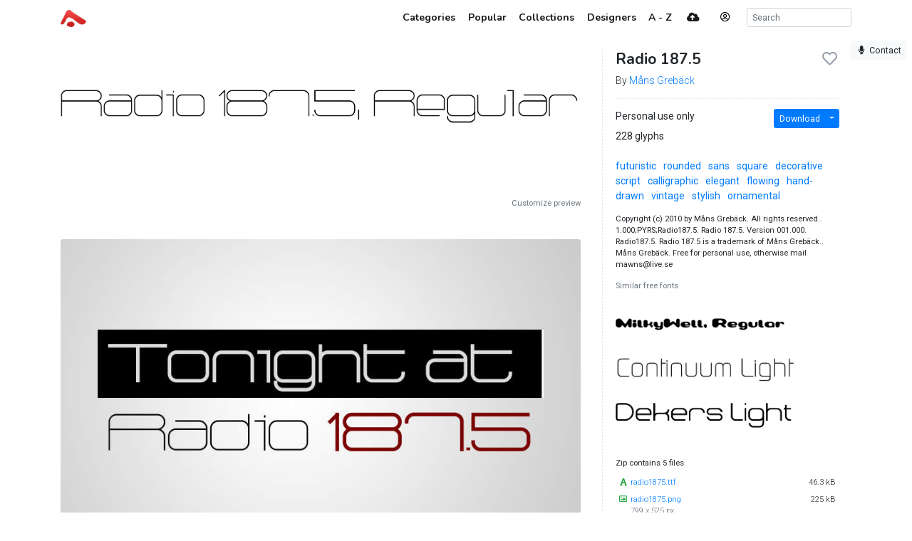

--- FILE ---
content_type: text/html; charset=utf-8
request_url: https://www.abstractfonts.com/font/15000
body_size: 6654
content:
<!DOCTYPE html><html lang="en"><head><title>Radio 187.5 - Abstract Fonts - Download Free Fonts</title><meta http-equiv="Content-Type" charset="utf-8" content="text/html; charset=utf-8"><meta name="viewport" content="width=device-width, initial-scale=1, shrink-to-fit=no"><meta name="description" content="Download free font Radio 187.5. Designed by Måns Grebäck. Licensed as Personal use only. Tagged as futuristic, rounded, sans, square, decorative, script, calligraphic, elegant, flowing, hand-drawn, vintage, stylish, ornamental.. Download more than 10,000 free fonts hassle free, desktop and mobile optimized, around for more than 20 years. Categories, popular, designers, optional web font download and links to similar fonts. Check it out!"><meta property="og:title" content="Radio 187.5"><meta property="og:description" content="Download free font Radio 187.5. Designed by Måns Grebäck. Licensed as Personal use only. Tagged as futuristic, rounded, sans, square, decorative, script, calligraphic, elegant, flowing, hand-drawn, vintage, stylish, ornamental."><meta property="og:image" content="https://static.abstractfonts.com/zips/1/5/0/0/0/contents/files/radio1875-l.png"><meta property="og:url" content="https://www.abstractfonts.com/font/15000"><meta name="twitter:card" content="summary_large_image"><meta name="fb:app_id" content="161239513930133"><!-- Google Tag Manager -->
<script>(function(w,d,s,l,i){w[l]=w[l]||[];w[l].push({'gtm.start':
new Date().getTime(),event:'gtm.js'});var f=d.getElementsByTagName(s)[0],
j=d.createElement(s),dl=l!='dataLayer'?'&l='+l:'';j.async=true;j.src=
'https://www.googletagmanager.com/gtm.js?id='+i+dl;f.parentNode.insertBefore(j,f);
})(window,document,'script','dataLayer','GTM-WP7MRBD');</script>
<!-- End Google Tag Manager --><link href="https://fonts.googleapis.com/css2?family=Roboto:wght@300;400;700&amp;family=Nunito:wght@700&amp;display=swap" rel="stylesheet"><link rel="stylesheet" href="https://static.abstractfonts.com/ag-assets/all.production.222a46ed.css"><link rel="apple-touch-icon" sizes="180x180" href="https://static.abstractfonts.com/ag-assets/apple-touch-icon.41a9b0ec.png"><link rel="icon" type="image/png" sizes="32x32" href="https://static.abstractfonts.com/ag-assets/favicon-32x32.590b6c4e.png"><link rel="icon" type="image/png" sizes="16x16" href="https://static.abstractfonts.com/ag-assets/favicon-16x16.44751575.png"><link rel="canonical" href="https://www.abstractfonts.com/font/15000"><script src="https://static.abstractfonts.com/ag-assets/all.production.4f9d173f.js"></script><script type="application/ld+json">{
  "@context": "https://schema.org/",
  "@type": "Product",
  "name": "Radio 187.5, Regular",
  "image": "https://static.abstractfonts.com/preview/1/5/0/0/0/img/36b7bc.m.png",
  "description": " Radio 187.5 is a captivating typeface created by the renowned typographer Måns Grebäck, whose expertise in crafting visually striking fonts shines through in this design. The font embodies a unique blend of contemporary flair and nostalgic essence, making it ideal for projects that aim to stand out while evoking a sense of familiarity. The design of Radio 187.5 is a tribute to the classic aesthetics of vintage radio and broadcast elements, infused with modern sensibilities that ensure its relevance and applicability in today's diverse design landscape. \n The character set of Radio 187.5 is impressively comprehensive, designed to cater to a variety of creative needs. It features beautifully crafted letters that boast a harmonious balance between thick and thin strokes, giving it a distinctive personality that can both command attention and complement other design elements. The typeface includes a range of characters from uppercase and lowercase to numbers, punctuation, and special symbols, making it a versatile choice for designers. \n One of the standout aspects of Radio 187.5 is its ability to transport the audience to a bygone era while maintaining a firm anchor in contemporary design standards. Whether it's used in branding, poster design, apparel, or digital media, this font has a unique way of adding depth and character to visual communications. Its adaptability across mediums and contexts is a testament to Måns Grebäck's skill in creating fonts that resonate with both nostalgia and innovation. The meticulous attention to detail in each character's design ensures that Radio 187.5 will leave a lasting impression, making it a go-to resource for designers looking to inject a touch of retro charm into their projects without sacrificing modern sophistication. ",
  "offers": [
    {
      "@type": "Offer",
      "priceCurrency": "USD",
      "price": 0,
      "availability": "InStock"
    }
  ]
}
</script><style>.ajax-loading {
  background: rgba(255, 255, 255, .975) url(https://static.abstractfonts.com/ag-assets/loading.483dada1.gif) 50% 50% no-repeat;
}
</style></head><body><!-- Google Tag Manager (noscript) -->
<noscript><iframe src="https://www.googletagmanager.com/ns.html?id=GTM-WP7MRBD"
height="0" width="0" style="display:none;visibility:hidden"></iframe></noscript>
<!-- End Google Tag Manager (noscript) --><nav class="navbar navbar-light fixed-top navbar-expand-md"><div class="container"><a class="navbar-brand af-logo py-0" href="/" title="Abstract Fonts"><img src="https://static.abstractfonts.com/ag-assets/logo.efb24b71.gif" height="24" alt="Abstract Fonts"></a><button class="navbar-toggler" data-toggle="collapse" data-target="#navbarSupportedContent"><span class="navbar-toggler-icon"></span></button><div class="collapse navbar-collapse" id="navbarSupportedContent"><ul class="navbar-nav ml-auto"><li class="nav-item"><a class="nav-link" href="/categories"><span class="d-lg-none"><i class="fa-fw fas fa-cubes"></i></span><span class="ml-1 d-none d-lg-inline">Categories</span></a></li><li class="nav-item"><a class="nav-link" href="/popular"><span class="d-lg-none"><i class="fa-fw fas fa-chart-line"></i></span><span class="ml-1 d-none d-lg-inline">Popular</span></a></li><li class="nav-item"><a class="nav-link" href="/collections"><span class="d-lg-none"><i class="fa-fw fas fa-heart"></i></span><span class="ml-1 d-none d-lg-inline">Collections</span></a></li><li class="nav-item"><a class="nav-link" href="/designer"><span class="d-lg-none"><i class="fa-fw fas fa-paint-brush"></i></span><span class="ml-1 d-none d-lg-inline">Designers</span></a></li><li class="nav-item"><a class="nav-link" href="/alpha"><span class="d-lg-none"><i class="fa-fw fas fa-sort-alpha-down"></i></span><span class="ml-1 d-none d-lg-inline">A - Z</span></a></li><li class="nav-item mx-2"><a class="nav-link" href="/upload"><i class="fa-fw fas fa-cloud-upload-alt"></i></a></li><li class="nav-item"><a class="mx-3 navbar-text" href="" onclick="User.showLoginModal(); return false;" data-toggle="tooltip" title="Log in"><i class="fa-fw far fa-user-circle"></i></a></li><li class="nav-item ml-2 d-flex"><form class="form-inline" id="search_form" action="/search/" method="GET"><input class="form-control form-control-sm my-auto" name="q" placeholder="Search" autocomplete="off" data-autocomplete-type="search"></form></li></ul></div></div></nav><div class="my-2 mx-2" id="leaveFeedback"><button class="btn btn-sm btn-light" href="#" onclick="return false"><i class="fa-fw fas fa-microphone"></i><span class="d-none d-lg-inline ml-1">Contact</span></button></div><div class="container my-4" id="af_container" data-hide-fps=""><div class="font-page"><script>var afFont = null;
$(() => {
  afFont = new Font("15000");
  afFont.trackback({ recId: null });
});
</script><div class="row"><div class="col-lg-8"><div class="font-page-preview-list mb-5"><script>$(() => { new Font.List("#fontlist_48821") })
</script><div class="card font-list" id="fontlist_48821" data-customize-preview="data-customize-preview"><ul class="list-group list-group-flush pt-4"><li class="list-group-item font-item p-0 mb-4 dont-link-image hide-details-line"><div class="row"><div class="font-item-column col-lg-12"><div class="row font-images mb-2 l-preview-size"><div class="main-image-col col-12"><a class="font-link" href="/font/15000" data-font-id="15000"><img class="img-fluid font-image" data-dyn-src="/font/15000/dynamic-image?s=l" src="https://static.abstractfonts.com/preview/1/5/0/0/0/img/36b7bc.2xl.webp" alt="free font radio-187-5"/></a></div></div></div></div></li><div class="mt-2"><div class="customize-preview-block"><div class="text-right small"><a class="text-secondary" href="#" onclick="$('#preview_options').toggle(); $(this).toggle()">Customize preview</a></div><div class="font-preview-options" id="preview_options" data-img-selector="#fontlist_48821 .font-link .font-image"><form class="my-0 form-horizontal" onsubmit="return false"><div class="row"><div class="col"><div class="input-group"><input class="form-control form-control-sm pop-text font-weight" name="text" maxlength="20" value="" placeholder="Your custom preview text..."/></div></div><div class="col-2 optional"><div class="d-flex align-content-center"><div data-toggle="colorpicker" data-preview-field="textColor"><input class="d-none" name="textColor" value="#000000"/><div class="colorpicker-input-addon optional"><i style="border: 1px solid black; z-index: 1000"></i></div></div><div class="d-inline ml-n2 mt-2" data-toggle="colorpicker" data-preview-field="bgColor"><input class="d-none" name="bgColor" value="#FFFFFF"/><div class="colorpicker-input-addon optional"><i style="border: 1px solid black; z-index: 999"></i></div></div></div></div><div class="col-2 optional"><button class="btn btn-sm btn-white pop-reset btn-block" title="Reset preview options"><i class="fa-fw fas fa-redo-alt"></i></button></div></div></form></div><script>$(() => {
  new PreviewOptionsPicker({ input: "#preview_options", preview: "#dyn_preview_text", user: user,
    toggleButton: "#preview_options_toggle",
    presets: {"text":"","textSize":40,"bgColor":"#FFFFFF","textColor":"#000000"}, default: {"text":"","textSize":40,"bgColor":"#FFFFFF","textColor":"#000000"} });
});</script></div></div></ul></div></div><img class="rounded mx-auto d-block mb-3" src="https://static.abstractfonts.com/zips/1/5/0/0/0/contents/files/radio1875-l.png" style="max-height: 600px; max-width: 100%"><div class="mb-5"><script async src="https://pagead2.googlesyndication.com/pagead/js/adsbygoogle.js?client=ca-pub-1465671752916173" crossorigin="anonymous"></script><ins class="adsbygoogle" style="display:block;" data-ad-format="horizontal" data-ad-client="ca-pub-1465671752916173" data-ad-slot="9922245335" data-full-width-responsive="true"></ins><script>(adsbygoogle = window.adsbygoogle || []).push({});
</script></div><div class="card mb-5 border-0 font-description"><div class="card-body"><div>Radio 187.5 is a captivating typeface created by the renowned typographer Måns Grebäck, whose expertise in crafting visually striking fonts shines through in this design. The font embodies a unique blend of contemporary flair and nostalgic essence, making it ideal for projects that aim to stand out while evoking a sense of familiarity. The design of Radio 187.5 is a tribute to the classic aesthetics of vintage radio and broadcast elements, infused with modern sensibilities that ensure its relevance and applicability in today's diverse design landscape.</div>
<div>The character set of Radio 187.5 is impressively comprehensive, designed to cater to a variety of creative needs. It features beautifully crafted letters that boast a harmonious balance between thick and thin strokes, giving it a distinctive personality that can both command attention and complement other design elements. The typeface includes a range of characters from uppercase and lowercase to numbers, punctuation, and special symbols, making it a versatile choice for designers.</div>
<div>One of the standout aspects of Radio 187.5 is its ability to transport the audience to a bygone era while maintaining a firm anchor in contemporary design standards. Whether it's used in branding, poster design, apparel, or digital media, this font has a unique way of adding depth and character to visual communications. Its adaptability across mediums and contexts is a testament to Måns Grebäck's skill in creating fonts that resonate with both nostalgia and innovation. The meticulous attention to detail in each character's design ensures that Radio 187.5 will leave a lasting impression, making it a go-to resource for designers looking to inject a touch of retro charm into their projects without sacrificing modern sophistication.</div></div></div><div class="card mb-5 charmap-card border-0"><div class="card-header bg-white font-weight-bold">Character map</div><div class="card-body text-center charmap-image mb-4"><picture><source srcset="https://static.abstractfonts.com/preview/1/5/0/0/0/img/36b7bc.cm-2x.webp 2x, https://static.abstractfonts.com/preview/1/5/0/0/0/img/36b7bc.cm-2x.png 2x, https://static.abstractfonts.com/preview/1/5/0/0/0/img/36b7bc.cm.webp 1x, https://static.abstractfonts.com/preview/1/5/0/0/0/img/36b7bc.cm.png 1x"/><img class="img-fluid" src="https://static.abstractfonts.com/preview/1/5/0/0/0/img/36b7bc.cm.png"/></picture></div><div class="card-header bg-white font-weight-bold">Characters</div><div class="card-body"><div class="mb-4 text-secondary font-weight-light">! &quot; # $ % &amp; ' ( ) * + , - . / 0 1 2 3 4 5 6 7 8 9 : ; &lt; = &gt; ? @ A B C D E F G H I J K L M N O P Q R S T U V W X Y Z [ \ ] ^ _ ` a b c d e f g h i j k l m n o p q r s t u v w x y z { | } ~ ¡ ¢ £ ¤ ¥ ¦ § ¨ © ª « ¬ ­ ® ° ± ² ³ ´ µ ¶ · ¸ ¹ º » ¼ ½ ¾ ¿ À Á Â Ã Ä Å Æ Ç È É Ê Ë Ì Í Î Ï Ð Ñ Ò Ó Ô Õ Ö × Ø Ù Ú Û Ü Ý Þ ß à á â ã ä å æ ç è é ê ë ì í î ï ð ñ ò ó ô õ ö ÷ ø ù ú û ü ý þ ÿ ı Ł ł Œ œ Š š Ÿ Ž ž ƒ ˆ ˇ ˘ ˙ ˚ ˛ ˜ ˝ – — ‘ ’ ‚ “ ” „ † ‡ • … ‰ ‹ › ⁄ € ™ − ﬁ ﬂ</div></div><div class="card-header bg-white font-weight-bold">Languages</div><div class="card-body"><a class="mr-3" href="/language/0">Basic Latin</a><a class="mr-3" href="/language/1">Latin-1 Supplement</a><a class="mr-3" href="/language/2">Latin Extended-A</a><a class="mr-3" href="/language/5">Spacing Modifier Letters</a><a class="mr-3" href="/language/31">General Punctuation</a><a class="mr-3" href="/language/62">Alphabetic Presentation Forms</a></div></div><div class="mb-5"><div class="card font-comments border-0"><div class="card-header bg-white d-flex justify-content-between"><span class="font-weight-bold">Comments</span><a id="follow_group_link" href="" onclick="afFont.follow(this); return false">Follow</a></div><div class="card-body font-comments-body"><div class="mb-5">No comments. Be the first one!</div><div id="additional_comments"></div><div class="comment clearfix approved bg-white new-comment" id="comment1595292" data-parent-id="font-15000" data-can-modify="1" data-new-comment="1" data-approved="1"><div class="comment-header"><div class="float-right"><button class="btn btn-link btn-sm edit-link">Edit</button></div><div class="float-left"><a class="user-link"><img class="rounded" src="//www.gravatar.com/avatar/d415f0e30c471dfdd9bc4f827329ef48?default=mp" data-toggle="tooltip" title="undefined"/></a></div></div><div class="comment-body clearfix pt-1" id="comment1595292Body"></div><script>$(() => { Comment.Init("#comment1595292") })</script></div><script>$(() => { $('body').on('comment.save', (...args) => { $('#follow_group_link').click() }) })





</script></div></div></div></div><div class="col-lg-4"><div class="card font-info-sidebar rounded-0"><div class="card-body pt-0"><h1 class="mt-0 h4 headline-font"><div class="float-right" id="font_like_button" data-remote-url="/font/15000/like" data-font-id="15000" data-remote="true"><i class="fa-fw far fa-heart"></i></div>Radio 187.5</h1><div class="font-weight-light">By <a href="/designer/722/mans-greback">Måns Grebäck</a></div><hr><div class="row"><div class="col-lg-6"><div class="mb-2">Personal use only</div><div class="mb-2">228 glyphs</div></div><div class="col-lg-6 text-right"><div class="btn-group mb-2"><a class="btn btn-sm btn-primary" href="/font/15000/download">Download</a><a class="dropdown-toggle dropdown-toggle-split btn btn-sm btn-primary" data-toggle="dropdown"></a><div class="dropdown-menu"><a class="dropdown-item" href="/font/15000/download">Font package</a><a class="dropdown-item" href="/font/15000/download?webfont=1">Web font package</a></div></div></div></div><div class="mt-3"><a class="af-tag mr-2  " href="/tags/futuristic">futuristic</a> <a class="af-tag mr-2  " href="/tags/rounded">rounded</a> <a class="af-tag mr-2  " href="/tags/sans">sans</a> <a class="af-tag mr-2  " href="/tags/square">square</a> <a class="af-tag mr-2  " href="/tags/decorative">decorative</a> <a class="af-tag mr-2  " href="/tags/script">script</a> <a class="af-tag mr-2  " href="/tags/calligraphic">calligraphic</a> <a class="af-tag mr-2  " href="/tags/elegant">elegant</a> <a class="af-tag mr-2  " href="/tags/flowing">flowing</a> <a class="af-tag mr-2  " href="/tags/hand-drawn">hand-drawn</a> <a class="af-tag mr-2  " href="/tags/vintage">vintage</a> <a class="af-tag mr-2  " href="/tags/stylish">stylish</a> <a class="af-tag mr-2  " href="/tags/ornamental">ornamental</a> </div><div class="small"><div class="mt-3" style="max-height: 400px; overflow: auto">Copyright (c) 2010 by Måns Grebäck. All rights reserved.. 1.000;PYRS;Radio187.5. Radio 187.5. Version 001.000. Radio187.5. Radio 187.5 is a trademark of Måns Grebäck.. Måns Grebäck. Free for personal use, otherwise mail mawns@live.se</div><div class="similar-fonts mt-3"><div class="mb-2 text-secondary">Similar free fonts</div><script>$(() => { new Font.List("#fontlist_86567") })
</script><div class="card font-list" id="fontlist_86567" data-click-event="similarToFont"><ul class="list-group list-group-flush pt-4"><li class="list-group-item font-item p-0 mb-4 hide-details-line"><div class="row"><div class="font-item-column col-lg-12"><div class="row font-images mb-2 m-preview-size"><div class="main-image-col col-12"><a class="font-link" href="/font/11529" data-font-id="11529"><img class="img-fluid font-image" data-dyn-src="/font/11529/dynamic-image?s=m" src="https://static.abstractfonts.com/preview/1/1/5/2/9/img/379b70.2xm.webp" alt="free font milkywell"/></a></div></div></div></div></li><li class="list-group-item font-item p-0 mb-4 hide-details-line"><div class="row"><div class="font-item-column col-lg-12"><div class="row font-images mb-2 m-preview-size"><div class="main-image-col col-12"><a class="font-link" href="/font/14207" data-font-id="14207"><img class="img-fluid font-image" data-dyn-src="/font/14207/dynamic-image?s=m" src="https://static.abstractfonts.com/preview/1/4/2/0/7/img/7b5b4f.2xm.webp" alt="free font continuum-light"/></a></div></div></div></div></li><li class="list-group-item font-item p-0 mb-4 hide-details-line"><div class="row"><div class="font-item-column col-lg-12"><div class="row font-images mb-2 m-preview-size"><div class="main-image-col col-12"><a class="font-link" href="/font/14782" data-font-id="14782"><img class="img-fluid font-image" data-dyn-src="/font/14782/dynamic-image?s=m" src="https://static.abstractfonts.com/preview/1/4/7/8/2/img/e4ccc2.2xm.webp" alt="free font dekers"/></a></div></div></div></div></li></ul></div></div><div class="mt-3"><div class="pt-0 pb-2">Zip contains 5 files</div><div style="max-height: 400px; overflow: auto"><table class="table table-sm my-0 table-borderless"><tr class="font-weight-light"><td><span class="text-success mr-1" title="Font package file"><i class="fa-fw fas fa-font"></i></span><a href="https://abstractfonts-downloads.s3.amazonaws.com/zips/1/5/0/0/0/contents/files/radio1875.ttf">radio1875.ttf</a></td><td class="text-right"><span class="text-nowrap">46.3 kB</span></td></tr><tr class="font-weight-light"><td><span class="text-success mr-1" title="Font package image"><i class="fa-fw far fa-image"></i></span><a href="https://abstractfonts-downloads.s3.amazonaws.com/zips/1/5/0/0/0/contents/files/radio1875.png">radio1875.png</a><div class="text-secondary text-nowrap"><span class="mr-1"><i class="fa-fw fas"></i></span>799 x 525 px</div></td><td class="text-right"><span class="text-nowrap">225 kB</span></td></tr><tr class="font-weight-light"><td><span class="mr-1"><i class="fa-fw fas"></i></span><a href="https://abstractfonts-downloads.s3.amazonaws.com/zips/1/5/0/0/0/contents/files/licence.txt">licence.txt</a></td><td class="text-right"><span class="text-nowrap">96 B</span></td></tr><tr class="font-weight-light"><td><span class="mr-1"><i class="fa-fw fas"></i></span><a href="https://abstractfonts-downloads.s3.amazonaws.com/zips/1/5/0/0/0/contents/files/radio1875_Bold.ttf">radio1875_Bold.ttf</a></td><td class="text-right"><span class="text-nowrap">45.9 kB</span></td></tr><tr class="font-weight-light"><td><span class="mr-1"><i class="fa-fw fas"></i></span><a href="https://abstractfonts-downloads.s3.amazonaws.com/zips/1/5/0/0/0/contents/files/radio1875_Outlined.ttf">radio1875_Outlined.ttf</a></td><td class="text-right"><span class="text-nowrap">54.7 kB</span></td></tr></table></div></div></div><div class="mt-5"><script async src="https://pagead2.googlesyndication.com/pagead/js/adsbygoogle.js"></script>
<!-- Font Page Sidebar Vertical -->
<ins class="adsbygoogle"
     style="display:block"
     data-ad-client="ca-pub-1465671752916173"
     data-ad-slot="2859580328"
     data-ad-format="vertical"
     data-full-width-responsive="true"></ins>
<script>
     (adsbygoogle = window.adsbygoogle || []).push({});
</script></div></div></div></div></div></div><script>$(() => { new Font.LikeButton('#font_like_button').update(); });</script><div class="my-5">Looking for more fonts? Check out our <a href="/newfonts">New</a>, <a href="/tags/sans">Sans</a>, <a href="/tags/script">Script</a>, <a href="/tags/handwriting">Handwriting</a> fonts or <a href="/categories">Categories</a></div><div class="my-5"><script async src="https://pagead2.googlesyndication.com/pagead/js/adsbygoogle.js?client=ca-pub-1465671752916173" crossorigin="anonymous"></script><ins class="adsbygoogle" style="display:block" data-ad-client="ca-pub-1465671752916173" data-ad-slot="1860758882" data-ad-format="auto" data-full-width-responsive="true"></ins><script>(adsbygoogle = window.adsbygoogle || []).push({});
</script></div><div class="mt-5 justify-content-between d-flex"><span>abstract fonts</span><a href="https://twitter.com/abstractfonts" target="_blank"><i class="fa-fw fab fa-twitter"></i></a><a class="leave-feedback" href="#">contact us</a><a href="/privacy-policy">privacy policy</a><span><a href="/wfg/" title="Web Font Genarator">web font generator</a></span></div></div><div class="d-flex ajax-loading align-items-center justify-content-center"><small style="padding-top: 100px">Processing</small></div><script>user = new User({"avatar":"//www.gravatar.com/avatar/d415f0e30c471dfdd9bc4f827329ef48?default=mp"});</script></body></html>

--- FILE ---
content_type: text/html; charset=utf-8
request_url: https://www.google.com/recaptcha/api2/aframe
body_size: 265
content:
<!DOCTYPE HTML><html><head><meta http-equiv="content-type" content="text/html; charset=UTF-8"></head><body><script nonce="i7CaJmVzbixN_6noHwCb-A">/** Anti-fraud and anti-abuse applications only. See google.com/recaptcha */ try{var clients={'sodar':'https://pagead2.googlesyndication.com/pagead/sodar?'};window.addEventListener("message",function(a){try{if(a.source===window.parent){var b=JSON.parse(a.data);var c=clients[b['id']];if(c){var d=document.createElement('img');d.src=c+b['params']+'&rc='+(localStorage.getItem("rc::a")?sessionStorage.getItem("rc::b"):"");window.document.body.appendChild(d);sessionStorage.setItem("rc::e",parseInt(sessionStorage.getItem("rc::e")||0)+1);localStorage.setItem("rc::h",'1769768824198');}}}catch(b){}});window.parent.postMessage("_grecaptcha_ready", "*");}catch(b){}</script></body></html>